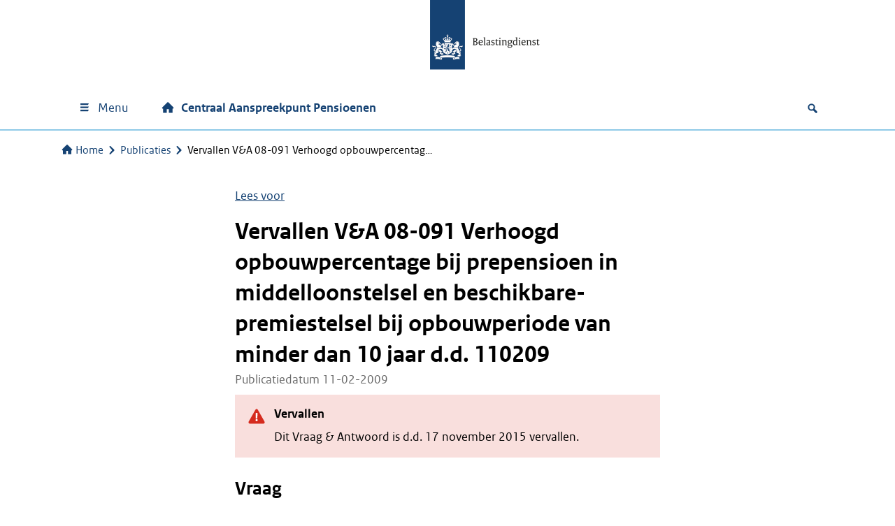

--- FILE ---
content_type: text/html; charset=UTF-8
request_url: https://centraalaanspreekpuntpensioenen.belastingdienst.nl/publicaties/va_08-091_v090211/
body_size: 14800
content:
<!DOCTYPE html>
<html lang="nl-NL">

<head>
	<meta charset="UTF-8">
	<meta name="viewport" content="width=device-width, initial-scale=1">
	<meta name='robots' content='index, follow, max-image-preview:large, max-snippet:-1, max-video-preview:-1' />
<script>
window.koko_analytics = {"url":"https:\/\/centraalaanspreekpuntpensioenen.belastingdienst.nl\/wp-admin\/admin-ajax.php?action=koko_analytics_collect","site_url":"https:\/\/centraalaanspreekpuntpensioenen.belastingdienst.nl","post_id":6313,"path":"\/publicaties\/va_08-091_v090211\/","method":"cookie","use_cookie":true};
</script>

	<!-- This site is optimized with the Yoast SEO Premium plugin v26.7 (Yoast SEO v26.7) - https://yoast.com/wordpress/plugins/seo/ -->
	<title>Vervallen V&amp;A 08-091 Verhoogd opbouwpercentage bij prepensioen in middelloonstelsel en beschikbare-premiestelsel bij opbouwperiode van minder dan 10 jaar d.d. 110209 | Centraal Aanspreekpunt Pensioenen Belastingdienst</title>
	<link rel="canonical" href="https://centraalaanspreekpuntpensioenen.belastingdienst.nl/publicaties/va_08-091_v090211/" />
	<meta property="og:locale" content="nl_NL" />
	<meta property="og:type" content="article" />
	<meta property="og:title" content="Vervallen V&amp;A 08-091 Verhoogd opbouwpercentage bij prepensioen in middelloonstelsel en beschikbare-premiestelsel bij opbouwperiode van minder dan 10 jaar d.d. 110209" />
	<meta property="og:description" content="Vraag Als een werknemer minder dan 10 jaar kan deelnemen aan een prepensioenregeling maar wel ten minste 10 jaar belanghebbende is bij een VUT-regeling en een daaropvolgende prepensioenregeling kan het maximale opbouwpercentage van 8,5% in een eindloonregeling op grond van artikel 38a, vijfde lid, Wet LB (tekst 2004) tijdsevenredig worden verhoogd. Hierdoor is het voor [&hellip;]" />
	<meta property="og:url" content="https://centraalaanspreekpuntpensioenen.belastingdienst.nl/publicaties/va_08-091_v090211/" />
	<meta property="og:site_name" content="Centraal Aanspreekpunt Pensioenen" />
	<meta property="article:modified_time" content="2021-05-25T08:47:56+00:00" />
	<meta name="twitter:card" content="summary_large_image" />
	<!-- / Yoast SEO Premium plugin. -->


<link rel='dns-prefetch' href='//f1-eu.readspeaker.com' />
<link rel='dns-prefetch' href='//pwa001.belastingdienst.nl' />
<meta name="google-site-verification" content="mL8nV8-uGWrVz36muaBZgLj-hCnNeKxH4guhYVuEi78" />
<style id='wp-img-auto-sizes-contain-inline-css'>
img:is([sizes=auto i],[sizes^="auto," i]){contain-intrinsic-size:3000px 1500px}
/*# sourceURL=wp-img-auto-sizes-contain-inline-css */
</style>
<style id='wp-block-library-inline-css'>
:root{--wp-block-synced-color:#7a00df;--wp-block-synced-color--rgb:122,0,223;--wp-bound-block-color:var(--wp-block-synced-color);--wp-editor-canvas-background:#ddd;--wp-admin-theme-color:#007cba;--wp-admin-theme-color--rgb:0,124,186;--wp-admin-theme-color-darker-10:#006ba1;--wp-admin-theme-color-darker-10--rgb:0,107,160.5;--wp-admin-theme-color-darker-20:#005a87;--wp-admin-theme-color-darker-20--rgb:0,90,135;--wp-admin-border-width-focus:2px}@media (min-resolution:192dpi){:root{--wp-admin-border-width-focus:1.5px}}.wp-element-button{cursor:pointer}:root .has-very-light-gray-background-color{background-color:#eee}:root .has-very-dark-gray-background-color{background-color:#313131}:root .has-very-light-gray-color{color:#eee}:root .has-very-dark-gray-color{color:#313131}:root .has-vivid-green-cyan-to-vivid-cyan-blue-gradient-background{background:linear-gradient(135deg,#00d084,#0693e3)}:root .has-purple-crush-gradient-background{background:linear-gradient(135deg,#34e2e4,#4721fb 50%,#ab1dfe)}:root .has-hazy-dawn-gradient-background{background:linear-gradient(135deg,#faaca8,#dad0ec)}:root .has-subdued-olive-gradient-background{background:linear-gradient(135deg,#fafae1,#67a671)}:root .has-atomic-cream-gradient-background{background:linear-gradient(135deg,#fdd79a,#004a59)}:root .has-nightshade-gradient-background{background:linear-gradient(135deg,#330968,#31cdcf)}:root .has-midnight-gradient-background{background:linear-gradient(135deg,#020381,#2874fc)}:root{--wp--preset--font-size--normal:16px;--wp--preset--font-size--huge:42px}.has-regular-font-size{font-size:1em}.has-larger-font-size{font-size:2.625em}.has-normal-font-size{font-size:var(--wp--preset--font-size--normal)}.has-huge-font-size{font-size:var(--wp--preset--font-size--huge)}.has-text-align-center{text-align:center}.has-text-align-left{text-align:left}.has-text-align-right{text-align:right}.has-fit-text{white-space:nowrap!important}#end-resizable-editor-section{display:none}.aligncenter{clear:both}.items-justified-left{justify-content:flex-start}.items-justified-center{justify-content:center}.items-justified-right{justify-content:flex-end}.items-justified-space-between{justify-content:space-between}.screen-reader-text{border:0;clip-path:inset(50%);height:1px;margin:-1px;overflow:hidden;padding:0;position:absolute;width:1px;word-wrap:normal!important}.screen-reader-text:focus{background-color:#ddd;clip-path:none;color:#444;display:block;font-size:1em;height:auto;left:5px;line-height:normal;padding:15px 23px 14px;text-decoration:none;top:5px;width:auto;z-index:100000}html :where(.has-border-color){border-style:solid}html :where([style*=border-top-color]){border-top-style:solid}html :where([style*=border-right-color]){border-right-style:solid}html :where([style*=border-bottom-color]){border-bottom-style:solid}html :where([style*=border-left-color]){border-left-style:solid}html :where([style*=border-width]){border-style:solid}html :where([style*=border-top-width]){border-top-style:solid}html :where([style*=border-right-width]){border-right-style:solid}html :where([style*=border-bottom-width]){border-bottom-style:solid}html :where([style*=border-left-width]){border-left-style:solid}html :where(img[class*=wp-image-]){height:auto;max-width:100%}:where(figure){margin:0 0 1em}html :where(.is-position-sticky){--wp-admin--admin-bar--position-offset:var(--wp-admin--admin-bar--height,0px)}@media screen and (max-width:600px){html :where(.is-position-sticky){--wp-admin--admin-bar--position-offset:0px}}

/*# sourceURL=wp-block-library-inline-css */
</style><link rel='stylesheet' id='wtblocks-style-css' href='https://centraalaanspreekpuntpensioenen.belastingdienst.nl/wp-content/plugins/wt-blocks/build/style-index.css?ver=4.9.0' media='all' />
<style id='global-styles-inline-css'>
:root{--wp--preset--aspect-ratio--square: 1;--wp--preset--aspect-ratio--4-3: 4/3;--wp--preset--aspect-ratio--3-4: 3/4;--wp--preset--aspect-ratio--3-2: 3/2;--wp--preset--aspect-ratio--2-3: 2/3;--wp--preset--aspect-ratio--16-9: 16/9;--wp--preset--aspect-ratio--9-16: 9/16;--wp--preset--color--black: #000000;--wp--preset--color--cyan-bluish-gray: #abb8c3;--wp--preset--color--white: #ffffff;--wp--preset--color--pale-pink: #f78da7;--wp--preset--color--vivid-red: #cf2e2e;--wp--preset--color--luminous-vivid-orange: #ff6900;--wp--preset--color--luminous-vivid-amber: #fcb900;--wp--preset--color--light-green-cyan: #7bdcb5;--wp--preset--color--vivid-green-cyan: #00d084;--wp--preset--color--pale-cyan-blue: #8ed1fc;--wp--preset--color--vivid-cyan-blue: #0693e3;--wp--preset--color--vivid-purple: #9b51e0;--wp--preset--color--gray-1: #f3f3f3;--wp--preset--color--gray-2: #e6e6e6;--wp--preset--color--gray-3: #cccccc;--wp--preset--color--gray-4: #b4b4b4;--wp--preset--color--gray-5: #999999;--wp--preset--color--gray-6: #696969;--wp--preset--color--gray-7: #535353;--wp--preset--color--purple-100: #42145f;--wp--preset--color--purple-60: #8d729f;--wp--preset--color--purple-30: #c6b9cf;--wp--preset--color--purple-15: #e3dce7;--wp--preset--color--violet-100: #a90061;--wp--preset--color--violet-60: #cb66a0;--wp--preset--color--violet-30: #e5b3d0;--wp--preset--color--violet-15: #f2d9e7;--wp--preset--color--rubyred-100: #ca005d;--wp--preset--color--rubyred-60: #df669d;--wp--preset--color--rubyred-30: #efb3ce;--wp--preset--color--rubyred-15: #f7d9e7;--wp--preset--color--pink-100: #f092cd;--wp--preset--color--pink-60: #f6bde1;--wp--preset--color--pink-30: #fbdef0;--wp--preset--color--pink-15: #fdeff8;--wp--preset--color--red-100: #d52b1e;--wp--preset--color--red-60: #e67f78;--wp--preset--color--red-30: #f2bfbc;--wp--preset--color--red-15: #f9dfdd;--wp--preset--color--orange-100: #e17000;--wp--preset--color--orange-60: #eda966;--wp--preset--color--orange-30: #f6d4b3;--wp--preset--color--orange-15: #fbead9;--wp--preset--color--darkyellow-100: #ffb612;--wp--preset--color--darkyellow-60: #fdd370;--wp--preset--color--darkyellow-30: #ffe9b8;--wp--preset--color--darkyellow-15: #fff4db;--wp--preset--color--yellow-100: #f9e11e;--wp--preset--color--yellow-60: #fbed78;--wp--preset--color--yellow-30: #fdf6bc;--wp--preset--color--yellow-15: #fefbdd;--wp--preset--color--darkbrown-100: #673327;--wp--preset--color--darkbrown-60: #a3847d;--wp--preset--color--darkbrown-30: #d1c2be;--wp--preset--color--darkbrown-15: #e8e0df;--wp--preset--color--brown-100: #94710a;--wp--preset--color--brown-60: #bfa96c;--wp--preset--color--brown-30: #dfd4b6;--wp--preset--color--brown-15: #efeada;--wp--preset--color--darkgreen-100: #275937;--wp--preset--color--darkgreen-60: #7d9b87;--wp--preset--color--darkgreen-30: #becdc3;--wp--preset--color--darkgreen-15: #dfe6e1;--wp--preset--color--green-100: #39870c;--wp--preset--color--green-60: #88b76d;--wp--preset--color--green-30: #c4dbb6;--wp--preset--color--green-15: #e1eddb;--wp--preset--color--mossgreen-100: #777b00;--wp--preset--color--mossgreen-60: #adaf66;--wp--preset--color--mossgreen-30: #d6d7b3;--wp--preset--color--mossgreen-15: #ebebd9;--wp--preset--color--mintgreen-100: #76d2b6;--wp--preset--color--mintgreen-60: #ace4d3;--wp--preset--color--mintgreen-30: #d6f2e9;--wp--preset--color--mintgreen-15: #eaf8f4;--wp--preset--color--darkblue-100: #01689b;--wp--preset--color--darkblue-60: #66a4c3;--wp--preset--color--darkblue-30: #b3d2e1;--wp--preset--color--darkblue-15: #d9e8f0;--wp--preset--color--skyblue-100: #007bc7;--wp--preset--color--skyblue-60: #66afdd;--wp--preset--color--skyblue-30: #b3d7ee;--wp--preset--color--skyblue-15: #d9ebf7;--wp--preset--color--lightblue-100: #8fcae7;--wp--preset--color--lightblue-60: #bcdff0;--wp--preset--color--lightblue-30: #ddeff8;--wp--preset--color--lightblue-15: #eef7fb;--wp--preset--color--logoblue-100: #154273;--wp--preset--color--logoblue-60: #738eab;--wp--preset--color--logoblue-30: #b8c6d5;--wp--preset--color--logoblue-15: #dce3ea;--wp--preset--gradient--vivid-cyan-blue-to-vivid-purple: linear-gradient(135deg,rgb(6,147,227) 0%,rgb(155,81,224) 100%);--wp--preset--gradient--light-green-cyan-to-vivid-green-cyan: linear-gradient(135deg,rgb(122,220,180) 0%,rgb(0,208,130) 100%);--wp--preset--gradient--luminous-vivid-amber-to-luminous-vivid-orange: linear-gradient(135deg,rgb(252,185,0) 0%,rgb(255,105,0) 100%);--wp--preset--gradient--luminous-vivid-orange-to-vivid-red: linear-gradient(135deg,rgb(255,105,0) 0%,rgb(207,46,46) 100%);--wp--preset--gradient--very-light-gray-to-cyan-bluish-gray: linear-gradient(135deg,rgb(238,238,238) 0%,rgb(169,184,195) 100%);--wp--preset--gradient--cool-to-warm-spectrum: linear-gradient(135deg,rgb(74,234,220) 0%,rgb(151,120,209) 20%,rgb(207,42,186) 40%,rgb(238,44,130) 60%,rgb(251,105,98) 80%,rgb(254,248,76) 100%);--wp--preset--gradient--blush-light-purple: linear-gradient(135deg,rgb(255,206,236) 0%,rgb(152,150,240) 100%);--wp--preset--gradient--blush-bordeaux: linear-gradient(135deg,rgb(254,205,165) 0%,rgb(254,45,45) 50%,rgb(107,0,62) 100%);--wp--preset--gradient--luminous-dusk: linear-gradient(135deg,rgb(255,203,112) 0%,rgb(199,81,192) 50%,rgb(65,88,208) 100%);--wp--preset--gradient--pale-ocean: linear-gradient(135deg,rgb(255,245,203) 0%,rgb(182,227,212) 50%,rgb(51,167,181) 100%);--wp--preset--gradient--electric-grass: linear-gradient(135deg,rgb(202,248,128) 0%,rgb(113,206,126) 100%);--wp--preset--gradient--midnight: linear-gradient(135deg,rgb(2,3,129) 0%,rgb(40,116,252) 100%);--wp--preset--font-size--small: 13px;--wp--preset--font-size--medium: 20px;--wp--preset--font-size--large: 36px;--wp--preset--font-size--x-large: 42px;--wp--preset--spacing--20: 0.44rem;--wp--preset--spacing--30: 0.67rem;--wp--preset--spacing--40: 1rem;--wp--preset--spacing--50: 1.5rem;--wp--preset--spacing--60: 2.25rem;--wp--preset--spacing--70: 3.38rem;--wp--preset--spacing--80: 5.06rem;--wp--preset--shadow--natural: 6px 6px 9px rgba(0, 0, 0, 0.2);--wp--preset--shadow--deep: 12px 12px 50px rgba(0, 0, 0, 0.4);--wp--preset--shadow--sharp: 6px 6px 0px rgba(0, 0, 0, 0.2);--wp--preset--shadow--outlined: 6px 6px 0px -3px rgb(255, 255, 255), 6px 6px rgb(0, 0, 0);--wp--preset--shadow--crisp: 6px 6px 0px rgb(0, 0, 0);}:where(body) { margin: 0; }.wp-site-blocks > .alignleft { float: left; margin-right: 2em; }.wp-site-blocks > .alignright { float: right; margin-left: 2em; }.wp-site-blocks > .aligncenter { justify-content: center; margin-left: auto; margin-right: auto; }:where(.is-layout-flex){gap: 0.5em;}:where(.is-layout-grid){gap: 0.5em;}.is-layout-flow > .alignleft{float: left;margin-inline-start: 0;margin-inline-end: 2em;}.is-layout-flow > .alignright{float: right;margin-inline-start: 2em;margin-inline-end: 0;}.is-layout-flow > .aligncenter{margin-left: auto !important;margin-right: auto !important;}.is-layout-constrained > .alignleft{float: left;margin-inline-start: 0;margin-inline-end: 2em;}.is-layout-constrained > .alignright{float: right;margin-inline-start: 2em;margin-inline-end: 0;}.is-layout-constrained > .aligncenter{margin-left: auto !important;margin-right: auto !important;}.is-layout-constrained > :where(:not(.alignleft):not(.alignright):not(.alignfull)){margin-left: auto !important;margin-right: auto !important;}body .is-layout-flex{display: flex;}.is-layout-flex{flex-wrap: wrap;align-items: center;}.is-layout-flex > :is(*, div){margin: 0;}body .is-layout-grid{display: grid;}.is-layout-grid > :is(*, div){margin: 0;}body{padding-top: 0px;padding-right: 0px;padding-bottom: 0px;padding-left: 0px;}a:where(:not(.wp-element-button)){text-decoration: underline;}:root :where(.wp-element-button, .wp-block-button__link){background-color: #32373c;border-width: 0;color: #fff;font-family: inherit;font-size: inherit;font-style: inherit;font-weight: inherit;letter-spacing: inherit;line-height: inherit;padding-top: calc(0.667em + 2px);padding-right: calc(1.333em + 2px);padding-bottom: calc(0.667em + 2px);padding-left: calc(1.333em + 2px);text-decoration: none;text-transform: inherit;}.has-black-color{color: var(--wp--preset--color--black) !important;}.has-cyan-bluish-gray-color{color: var(--wp--preset--color--cyan-bluish-gray) !important;}.has-white-color{color: var(--wp--preset--color--white) !important;}.has-pale-pink-color{color: var(--wp--preset--color--pale-pink) !important;}.has-vivid-red-color{color: var(--wp--preset--color--vivid-red) !important;}.has-luminous-vivid-orange-color{color: var(--wp--preset--color--luminous-vivid-orange) !important;}.has-luminous-vivid-amber-color{color: var(--wp--preset--color--luminous-vivid-amber) !important;}.has-light-green-cyan-color{color: var(--wp--preset--color--light-green-cyan) !important;}.has-vivid-green-cyan-color{color: var(--wp--preset--color--vivid-green-cyan) !important;}.has-pale-cyan-blue-color{color: var(--wp--preset--color--pale-cyan-blue) !important;}.has-vivid-cyan-blue-color{color: var(--wp--preset--color--vivid-cyan-blue) !important;}.has-vivid-purple-color{color: var(--wp--preset--color--vivid-purple) !important;}.has-gray-1-color{color: var(--wp--preset--color--gray-1) !important;}.has-gray-2-color{color: var(--wp--preset--color--gray-2) !important;}.has-gray-3-color{color: var(--wp--preset--color--gray-3) !important;}.has-gray-4-color{color: var(--wp--preset--color--gray-4) !important;}.has-gray-5-color{color: var(--wp--preset--color--gray-5) !important;}.has-gray-6-color{color: var(--wp--preset--color--gray-6) !important;}.has-gray-7-color{color: var(--wp--preset--color--gray-7) !important;}.has-purple-100-color{color: var(--wp--preset--color--purple-100) !important;}.has-purple-60-color{color: var(--wp--preset--color--purple-60) !important;}.has-purple-30-color{color: var(--wp--preset--color--purple-30) !important;}.has-purple-15-color{color: var(--wp--preset--color--purple-15) !important;}.has-violet-100-color{color: var(--wp--preset--color--violet-100) !important;}.has-violet-60-color{color: var(--wp--preset--color--violet-60) !important;}.has-violet-30-color{color: var(--wp--preset--color--violet-30) !important;}.has-violet-15-color{color: var(--wp--preset--color--violet-15) !important;}.has-rubyred-100-color{color: var(--wp--preset--color--rubyred-100) !important;}.has-rubyred-60-color{color: var(--wp--preset--color--rubyred-60) !important;}.has-rubyred-30-color{color: var(--wp--preset--color--rubyred-30) !important;}.has-rubyred-15-color{color: var(--wp--preset--color--rubyred-15) !important;}.has-pink-100-color{color: var(--wp--preset--color--pink-100) !important;}.has-pink-60-color{color: var(--wp--preset--color--pink-60) !important;}.has-pink-30-color{color: var(--wp--preset--color--pink-30) !important;}.has-pink-15-color{color: var(--wp--preset--color--pink-15) !important;}.has-red-100-color{color: var(--wp--preset--color--red-100) !important;}.has-red-60-color{color: var(--wp--preset--color--red-60) !important;}.has-red-30-color{color: var(--wp--preset--color--red-30) !important;}.has-red-15-color{color: var(--wp--preset--color--red-15) !important;}.has-orange-100-color{color: var(--wp--preset--color--orange-100) !important;}.has-orange-60-color{color: var(--wp--preset--color--orange-60) !important;}.has-orange-30-color{color: var(--wp--preset--color--orange-30) !important;}.has-orange-15-color{color: var(--wp--preset--color--orange-15) !important;}.has-darkyellow-100-color{color: var(--wp--preset--color--darkyellow-100) !important;}.has-darkyellow-60-color{color: var(--wp--preset--color--darkyellow-60) !important;}.has-darkyellow-30-color{color: var(--wp--preset--color--darkyellow-30) !important;}.has-darkyellow-15-color{color: var(--wp--preset--color--darkyellow-15) !important;}.has-yellow-100-color{color: var(--wp--preset--color--yellow-100) !important;}.has-yellow-60-color{color: var(--wp--preset--color--yellow-60) !important;}.has-yellow-30-color{color: var(--wp--preset--color--yellow-30) !important;}.has-yellow-15-color{color: var(--wp--preset--color--yellow-15) !important;}.has-darkbrown-100-color{color: var(--wp--preset--color--darkbrown-100) !important;}.has-darkbrown-60-color{color: var(--wp--preset--color--darkbrown-60) !important;}.has-darkbrown-30-color{color: var(--wp--preset--color--darkbrown-30) !important;}.has-darkbrown-15-color{color: var(--wp--preset--color--darkbrown-15) !important;}.has-brown-100-color{color: var(--wp--preset--color--brown-100) !important;}.has-brown-60-color{color: var(--wp--preset--color--brown-60) !important;}.has-brown-30-color{color: var(--wp--preset--color--brown-30) !important;}.has-brown-15-color{color: var(--wp--preset--color--brown-15) !important;}.has-darkgreen-100-color{color: var(--wp--preset--color--darkgreen-100) !important;}.has-darkgreen-60-color{color: var(--wp--preset--color--darkgreen-60) !important;}.has-darkgreen-30-color{color: var(--wp--preset--color--darkgreen-30) !important;}.has-darkgreen-15-color{color: var(--wp--preset--color--darkgreen-15) !important;}.has-green-100-color{color: var(--wp--preset--color--green-100) !important;}.has-green-60-color{color: var(--wp--preset--color--green-60) !important;}.has-green-30-color{color: var(--wp--preset--color--green-30) !important;}.has-green-15-color{color: var(--wp--preset--color--green-15) !important;}.has-mossgreen-100-color{color: var(--wp--preset--color--mossgreen-100) !important;}.has-mossgreen-60-color{color: var(--wp--preset--color--mossgreen-60) !important;}.has-mossgreen-30-color{color: var(--wp--preset--color--mossgreen-30) !important;}.has-mossgreen-15-color{color: var(--wp--preset--color--mossgreen-15) !important;}.has-mintgreen-100-color{color: var(--wp--preset--color--mintgreen-100) !important;}.has-mintgreen-60-color{color: var(--wp--preset--color--mintgreen-60) !important;}.has-mintgreen-30-color{color: var(--wp--preset--color--mintgreen-30) !important;}.has-mintgreen-15-color{color: var(--wp--preset--color--mintgreen-15) !important;}.has-darkblue-100-color{color: var(--wp--preset--color--darkblue-100) !important;}.has-darkblue-60-color{color: var(--wp--preset--color--darkblue-60) !important;}.has-darkblue-30-color{color: var(--wp--preset--color--darkblue-30) !important;}.has-darkblue-15-color{color: var(--wp--preset--color--darkblue-15) !important;}.has-skyblue-100-color{color: var(--wp--preset--color--skyblue-100) !important;}.has-skyblue-60-color{color: var(--wp--preset--color--skyblue-60) !important;}.has-skyblue-30-color{color: var(--wp--preset--color--skyblue-30) !important;}.has-skyblue-15-color{color: var(--wp--preset--color--skyblue-15) !important;}.has-lightblue-100-color{color: var(--wp--preset--color--lightblue-100) !important;}.has-lightblue-60-color{color: var(--wp--preset--color--lightblue-60) !important;}.has-lightblue-30-color{color: var(--wp--preset--color--lightblue-30) !important;}.has-lightblue-15-color{color: var(--wp--preset--color--lightblue-15) !important;}.has-logoblue-100-color{color: var(--wp--preset--color--logoblue-100) !important;}.has-logoblue-60-color{color: var(--wp--preset--color--logoblue-60) !important;}.has-logoblue-30-color{color: var(--wp--preset--color--logoblue-30) !important;}.has-logoblue-15-color{color: var(--wp--preset--color--logoblue-15) !important;}.has-black-background-color{background-color: var(--wp--preset--color--black) !important;}.has-cyan-bluish-gray-background-color{background-color: var(--wp--preset--color--cyan-bluish-gray) !important;}.has-white-background-color{background-color: var(--wp--preset--color--white) !important;}.has-pale-pink-background-color{background-color: var(--wp--preset--color--pale-pink) !important;}.has-vivid-red-background-color{background-color: var(--wp--preset--color--vivid-red) !important;}.has-luminous-vivid-orange-background-color{background-color: var(--wp--preset--color--luminous-vivid-orange) !important;}.has-luminous-vivid-amber-background-color{background-color: var(--wp--preset--color--luminous-vivid-amber) !important;}.has-light-green-cyan-background-color{background-color: var(--wp--preset--color--light-green-cyan) !important;}.has-vivid-green-cyan-background-color{background-color: var(--wp--preset--color--vivid-green-cyan) !important;}.has-pale-cyan-blue-background-color{background-color: var(--wp--preset--color--pale-cyan-blue) !important;}.has-vivid-cyan-blue-background-color{background-color: var(--wp--preset--color--vivid-cyan-blue) !important;}.has-vivid-purple-background-color{background-color: var(--wp--preset--color--vivid-purple) !important;}.has-gray-1-background-color{background-color: var(--wp--preset--color--gray-1) !important;}.has-gray-2-background-color{background-color: var(--wp--preset--color--gray-2) !important;}.has-gray-3-background-color{background-color: var(--wp--preset--color--gray-3) !important;}.has-gray-4-background-color{background-color: var(--wp--preset--color--gray-4) !important;}.has-gray-5-background-color{background-color: var(--wp--preset--color--gray-5) !important;}.has-gray-6-background-color{background-color: var(--wp--preset--color--gray-6) !important;}.has-gray-7-background-color{background-color: var(--wp--preset--color--gray-7) !important;}.has-purple-100-background-color{background-color: var(--wp--preset--color--purple-100) !important;}.has-purple-60-background-color{background-color: var(--wp--preset--color--purple-60) !important;}.has-purple-30-background-color{background-color: var(--wp--preset--color--purple-30) !important;}.has-purple-15-background-color{background-color: var(--wp--preset--color--purple-15) !important;}.has-violet-100-background-color{background-color: var(--wp--preset--color--violet-100) !important;}.has-violet-60-background-color{background-color: var(--wp--preset--color--violet-60) !important;}.has-violet-30-background-color{background-color: var(--wp--preset--color--violet-30) !important;}.has-violet-15-background-color{background-color: var(--wp--preset--color--violet-15) !important;}.has-rubyred-100-background-color{background-color: var(--wp--preset--color--rubyred-100) !important;}.has-rubyred-60-background-color{background-color: var(--wp--preset--color--rubyred-60) !important;}.has-rubyred-30-background-color{background-color: var(--wp--preset--color--rubyred-30) !important;}.has-rubyred-15-background-color{background-color: var(--wp--preset--color--rubyred-15) !important;}.has-pink-100-background-color{background-color: var(--wp--preset--color--pink-100) !important;}.has-pink-60-background-color{background-color: var(--wp--preset--color--pink-60) !important;}.has-pink-30-background-color{background-color: var(--wp--preset--color--pink-30) !important;}.has-pink-15-background-color{background-color: var(--wp--preset--color--pink-15) !important;}.has-red-100-background-color{background-color: var(--wp--preset--color--red-100) !important;}.has-red-60-background-color{background-color: var(--wp--preset--color--red-60) !important;}.has-red-30-background-color{background-color: var(--wp--preset--color--red-30) !important;}.has-red-15-background-color{background-color: var(--wp--preset--color--red-15) !important;}.has-orange-100-background-color{background-color: var(--wp--preset--color--orange-100) !important;}.has-orange-60-background-color{background-color: var(--wp--preset--color--orange-60) !important;}.has-orange-30-background-color{background-color: var(--wp--preset--color--orange-30) !important;}.has-orange-15-background-color{background-color: var(--wp--preset--color--orange-15) !important;}.has-darkyellow-100-background-color{background-color: var(--wp--preset--color--darkyellow-100) !important;}.has-darkyellow-60-background-color{background-color: var(--wp--preset--color--darkyellow-60) !important;}.has-darkyellow-30-background-color{background-color: var(--wp--preset--color--darkyellow-30) !important;}.has-darkyellow-15-background-color{background-color: var(--wp--preset--color--darkyellow-15) !important;}.has-yellow-100-background-color{background-color: var(--wp--preset--color--yellow-100) !important;}.has-yellow-60-background-color{background-color: var(--wp--preset--color--yellow-60) !important;}.has-yellow-30-background-color{background-color: var(--wp--preset--color--yellow-30) !important;}.has-yellow-15-background-color{background-color: var(--wp--preset--color--yellow-15) !important;}.has-darkbrown-100-background-color{background-color: var(--wp--preset--color--darkbrown-100) !important;}.has-darkbrown-60-background-color{background-color: var(--wp--preset--color--darkbrown-60) !important;}.has-darkbrown-30-background-color{background-color: var(--wp--preset--color--darkbrown-30) !important;}.has-darkbrown-15-background-color{background-color: var(--wp--preset--color--darkbrown-15) !important;}.has-brown-100-background-color{background-color: var(--wp--preset--color--brown-100) !important;}.has-brown-60-background-color{background-color: var(--wp--preset--color--brown-60) !important;}.has-brown-30-background-color{background-color: var(--wp--preset--color--brown-30) !important;}.has-brown-15-background-color{background-color: var(--wp--preset--color--brown-15) !important;}.has-darkgreen-100-background-color{background-color: var(--wp--preset--color--darkgreen-100) !important;}.has-darkgreen-60-background-color{background-color: var(--wp--preset--color--darkgreen-60) !important;}.has-darkgreen-30-background-color{background-color: var(--wp--preset--color--darkgreen-30) !important;}.has-darkgreen-15-background-color{background-color: var(--wp--preset--color--darkgreen-15) !important;}.has-green-100-background-color{background-color: var(--wp--preset--color--green-100) !important;}.has-green-60-background-color{background-color: var(--wp--preset--color--green-60) !important;}.has-green-30-background-color{background-color: var(--wp--preset--color--green-30) !important;}.has-green-15-background-color{background-color: var(--wp--preset--color--green-15) !important;}.has-mossgreen-100-background-color{background-color: var(--wp--preset--color--mossgreen-100) !important;}.has-mossgreen-60-background-color{background-color: var(--wp--preset--color--mossgreen-60) !important;}.has-mossgreen-30-background-color{background-color: var(--wp--preset--color--mossgreen-30) !important;}.has-mossgreen-15-background-color{background-color: var(--wp--preset--color--mossgreen-15) !important;}.has-mintgreen-100-background-color{background-color: var(--wp--preset--color--mintgreen-100) !important;}.has-mintgreen-60-background-color{background-color: var(--wp--preset--color--mintgreen-60) !important;}.has-mintgreen-30-background-color{background-color: var(--wp--preset--color--mintgreen-30) !important;}.has-mintgreen-15-background-color{background-color: var(--wp--preset--color--mintgreen-15) !important;}.has-darkblue-100-background-color{background-color: var(--wp--preset--color--darkblue-100) !important;}.has-darkblue-60-background-color{background-color: var(--wp--preset--color--darkblue-60) !important;}.has-darkblue-30-background-color{background-color: var(--wp--preset--color--darkblue-30) !important;}.has-darkblue-15-background-color{background-color: var(--wp--preset--color--darkblue-15) !important;}.has-skyblue-100-background-color{background-color: var(--wp--preset--color--skyblue-100) !important;}.has-skyblue-60-background-color{background-color: var(--wp--preset--color--skyblue-60) !important;}.has-skyblue-30-background-color{background-color: var(--wp--preset--color--skyblue-30) !important;}.has-skyblue-15-background-color{background-color: var(--wp--preset--color--skyblue-15) !important;}.has-lightblue-100-background-color{background-color: var(--wp--preset--color--lightblue-100) !important;}.has-lightblue-60-background-color{background-color: var(--wp--preset--color--lightblue-60) !important;}.has-lightblue-30-background-color{background-color: var(--wp--preset--color--lightblue-30) !important;}.has-lightblue-15-background-color{background-color: var(--wp--preset--color--lightblue-15) !important;}.has-logoblue-100-background-color{background-color: var(--wp--preset--color--logoblue-100) !important;}.has-logoblue-60-background-color{background-color: var(--wp--preset--color--logoblue-60) !important;}.has-logoblue-30-background-color{background-color: var(--wp--preset--color--logoblue-30) !important;}.has-logoblue-15-background-color{background-color: var(--wp--preset--color--logoblue-15) !important;}.has-black-border-color{border-color: var(--wp--preset--color--black) !important;}.has-cyan-bluish-gray-border-color{border-color: var(--wp--preset--color--cyan-bluish-gray) !important;}.has-white-border-color{border-color: var(--wp--preset--color--white) !important;}.has-pale-pink-border-color{border-color: var(--wp--preset--color--pale-pink) !important;}.has-vivid-red-border-color{border-color: var(--wp--preset--color--vivid-red) !important;}.has-luminous-vivid-orange-border-color{border-color: var(--wp--preset--color--luminous-vivid-orange) !important;}.has-luminous-vivid-amber-border-color{border-color: var(--wp--preset--color--luminous-vivid-amber) !important;}.has-light-green-cyan-border-color{border-color: var(--wp--preset--color--light-green-cyan) !important;}.has-vivid-green-cyan-border-color{border-color: var(--wp--preset--color--vivid-green-cyan) !important;}.has-pale-cyan-blue-border-color{border-color: var(--wp--preset--color--pale-cyan-blue) !important;}.has-vivid-cyan-blue-border-color{border-color: var(--wp--preset--color--vivid-cyan-blue) !important;}.has-vivid-purple-border-color{border-color: var(--wp--preset--color--vivid-purple) !important;}.has-gray-1-border-color{border-color: var(--wp--preset--color--gray-1) !important;}.has-gray-2-border-color{border-color: var(--wp--preset--color--gray-2) !important;}.has-gray-3-border-color{border-color: var(--wp--preset--color--gray-3) !important;}.has-gray-4-border-color{border-color: var(--wp--preset--color--gray-4) !important;}.has-gray-5-border-color{border-color: var(--wp--preset--color--gray-5) !important;}.has-gray-6-border-color{border-color: var(--wp--preset--color--gray-6) !important;}.has-gray-7-border-color{border-color: var(--wp--preset--color--gray-7) !important;}.has-purple-100-border-color{border-color: var(--wp--preset--color--purple-100) !important;}.has-purple-60-border-color{border-color: var(--wp--preset--color--purple-60) !important;}.has-purple-30-border-color{border-color: var(--wp--preset--color--purple-30) !important;}.has-purple-15-border-color{border-color: var(--wp--preset--color--purple-15) !important;}.has-violet-100-border-color{border-color: var(--wp--preset--color--violet-100) !important;}.has-violet-60-border-color{border-color: var(--wp--preset--color--violet-60) !important;}.has-violet-30-border-color{border-color: var(--wp--preset--color--violet-30) !important;}.has-violet-15-border-color{border-color: var(--wp--preset--color--violet-15) !important;}.has-rubyred-100-border-color{border-color: var(--wp--preset--color--rubyred-100) !important;}.has-rubyred-60-border-color{border-color: var(--wp--preset--color--rubyred-60) !important;}.has-rubyred-30-border-color{border-color: var(--wp--preset--color--rubyred-30) !important;}.has-rubyred-15-border-color{border-color: var(--wp--preset--color--rubyred-15) !important;}.has-pink-100-border-color{border-color: var(--wp--preset--color--pink-100) !important;}.has-pink-60-border-color{border-color: var(--wp--preset--color--pink-60) !important;}.has-pink-30-border-color{border-color: var(--wp--preset--color--pink-30) !important;}.has-pink-15-border-color{border-color: var(--wp--preset--color--pink-15) !important;}.has-red-100-border-color{border-color: var(--wp--preset--color--red-100) !important;}.has-red-60-border-color{border-color: var(--wp--preset--color--red-60) !important;}.has-red-30-border-color{border-color: var(--wp--preset--color--red-30) !important;}.has-red-15-border-color{border-color: var(--wp--preset--color--red-15) !important;}.has-orange-100-border-color{border-color: var(--wp--preset--color--orange-100) !important;}.has-orange-60-border-color{border-color: var(--wp--preset--color--orange-60) !important;}.has-orange-30-border-color{border-color: var(--wp--preset--color--orange-30) !important;}.has-orange-15-border-color{border-color: var(--wp--preset--color--orange-15) !important;}.has-darkyellow-100-border-color{border-color: var(--wp--preset--color--darkyellow-100) !important;}.has-darkyellow-60-border-color{border-color: var(--wp--preset--color--darkyellow-60) !important;}.has-darkyellow-30-border-color{border-color: var(--wp--preset--color--darkyellow-30) !important;}.has-darkyellow-15-border-color{border-color: var(--wp--preset--color--darkyellow-15) !important;}.has-yellow-100-border-color{border-color: var(--wp--preset--color--yellow-100) !important;}.has-yellow-60-border-color{border-color: var(--wp--preset--color--yellow-60) !important;}.has-yellow-30-border-color{border-color: var(--wp--preset--color--yellow-30) !important;}.has-yellow-15-border-color{border-color: var(--wp--preset--color--yellow-15) !important;}.has-darkbrown-100-border-color{border-color: var(--wp--preset--color--darkbrown-100) !important;}.has-darkbrown-60-border-color{border-color: var(--wp--preset--color--darkbrown-60) !important;}.has-darkbrown-30-border-color{border-color: var(--wp--preset--color--darkbrown-30) !important;}.has-darkbrown-15-border-color{border-color: var(--wp--preset--color--darkbrown-15) !important;}.has-brown-100-border-color{border-color: var(--wp--preset--color--brown-100) !important;}.has-brown-60-border-color{border-color: var(--wp--preset--color--brown-60) !important;}.has-brown-30-border-color{border-color: var(--wp--preset--color--brown-30) !important;}.has-brown-15-border-color{border-color: var(--wp--preset--color--brown-15) !important;}.has-darkgreen-100-border-color{border-color: var(--wp--preset--color--darkgreen-100) !important;}.has-darkgreen-60-border-color{border-color: var(--wp--preset--color--darkgreen-60) !important;}.has-darkgreen-30-border-color{border-color: var(--wp--preset--color--darkgreen-30) !important;}.has-darkgreen-15-border-color{border-color: var(--wp--preset--color--darkgreen-15) !important;}.has-green-100-border-color{border-color: var(--wp--preset--color--green-100) !important;}.has-green-60-border-color{border-color: var(--wp--preset--color--green-60) !important;}.has-green-30-border-color{border-color: var(--wp--preset--color--green-30) !important;}.has-green-15-border-color{border-color: var(--wp--preset--color--green-15) !important;}.has-mossgreen-100-border-color{border-color: var(--wp--preset--color--mossgreen-100) !important;}.has-mossgreen-60-border-color{border-color: var(--wp--preset--color--mossgreen-60) !important;}.has-mossgreen-30-border-color{border-color: var(--wp--preset--color--mossgreen-30) !important;}.has-mossgreen-15-border-color{border-color: var(--wp--preset--color--mossgreen-15) !important;}.has-mintgreen-100-border-color{border-color: var(--wp--preset--color--mintgreen-100) !important;}.has-mintgreen-60-border-color{border-color: var(--wp--preset--color--mintgreen-60) !important;}.has-mintgreen-30-border-color{border-color: var(--wp--preset--color--mintgreen-30) !important;}.has-mintgreen-15-border-color{border-color: var(--wp--preset--color--mintgreen-15) !important;}.has-darkblue-100-border-color{border-color: var(--wp--preset--color--darkblue-100) !important;}.has-darkblue-60-border-color{border-color: var(--wp--preset--color--darkblue-60) !important;}.has-darkblue-30-border-color{border-color: var(--wp--preset--color--darkblue-30) !important;}.has-darkblue-15-border-color{border-color: var(--wp--preset--color--darkblue-15) !important;}.has-skyblue-100-border-color{border-color: var(--wp--preset--color--skyblue-100) !important;}.has-skyblue-60-border-color{border-color: var(--wp--preset--color--skyblue-60) !important;}.has-skyblue-30-border-color{border-color: var(--wp--preset--color--skyblue-30) !important;}.has-skyblue-15-border-color{border-color: var(--wp--preset--color--skyblue-15) !important;}.has-lightblue-100-border-color{border-color: var(--wp--preset--color--lightblue-100) !important;}.has-lightblue-60-border-color{border-color: var(--wp--preset--color--lightblue-60) !important;}.has-lightblue-30-border-color{border-color: var(--wp--preset--color--lightblue-30) !important;}.has-lightblue-15-border-color{border-color: var(--wp--preset--color--lightblue-15) !important;}.has-logoblue-100-border-color{border-color: var(--wp--preset--color--logoblue-100) !important;}.has-logoblue-60-border-color{border-color: var(--wp--preset--color--logoblue-60) !important;}.has-logoblue-30-border-color{border-color: var(--wp--preset--color--logoblue-30) !important;}.has-logoblue-15-border-color{border-color: var(--wp--preset--color--logoblue-15) !important;}.has-vivid-cyan-blue-to-vivid-purple-gradient-background{background: var(--wp--preset--gradient--vivid-cyan-blue-to-vivid-purple) !important;}.has-light-green-cyan-to-vivid-green-cyan-gradient-background{background: var(--wp--preset--gradient--light-green-cyan-to-vivid-green-cyan) !important;}.has-luminous-vivid-amber-to-luminous-vivid-orange-gradient-background{background: var(--wp--preset--gradient--luminous-vivid-amber-to-luminous-vivid-orange) !important;}.has-luminous-vivid-orange-to-vivid-red-gradient-background{background: var(--wp--preset--gradient--luminous-vivid-orange-to-vivid-red) !important;}.has-very-light-gray-to-cyan-bluish-gray-gradient-background{background: var(--wp--preset--gradient--very-light-gray-to-cyan-bluish-gray) !important;}.has-cool-to-warm-spectrum-gradient-background{background: var(--wp--preset--gradient--cool-to-warm-spectrum) !important;}.has-blush-light-purple-gradient-background{background: var(--wp--preset--gradient--blush-light-purple) !important;}.has-blush-bordeaux-gradient-background{background: var(--wp--preset--gradient--blush-bordeaux) !important;}.has-luminous-dusk-gradient-background{background: var(--wp--preset--gradient--luminous-dusk) !important;}.has-pale-ocean-gradient-background{background: var(--wp--preset--gradient--pale-ocean) !important;}.has-electric-grass-gradient-background{background: var(--wp--preset--gradient--electric-grass) !important;}.has-midnight-gradient-background{background: var(--wp--preset--gradient--midnight) !important;}.has-small-font-size{font-size: var(--wp--preset--font-size--small) !important;}.has-medium-font-size{font-size: var(--wp--preset--font-size--medium) !important;}.has-large-font-size{font-size: var(--wp--preset--font-size--large) !important;}.has-x-large-font-size{font-size: var(--wp--preset--font-size--x-large) !important;}
/*# sourceURL=global-styles-inline-css */
</style>

<link rel='stylesheet' id='flexible_table_block_addon_style-css' href='https://centraalaanspreekpuntpensioenen.belastingdienst.nl/wp-content/plugins/wt-flexible-table-block-addon/css/wt-flexible-table-block-addon.css?ver=13.14.1' media='all' />
<link rel='stylesheet' id='wt_sms_style-css' href='https://centraalaanspreekpuntpensioenen.belastingdienst.nl/wp-content/plugins/wt-social-media-share/css/wt-sms.css' media='all' />
<link rel='stylesheet' id='search-filter-plugin-styles-css' href='https://centraalaanspreekpuntpensioenen.belastingdienst.nl/wp-content/plugins/search-filter-pro/public/assets/css/search-filter.min.css?ver=2.5.21' media='all' />
<link rel='stylesheet' id='wt_style-css' href='https://centraalaanspreekpuntpensioenen.belastingdienst.nl/wp-content/themes/webthema/build/css/wt.css?ver=7.5.1' media='all' />
<style id='wt_style-inline-css'>
body {--wt-theme-domain-color:var(--wp--preset--color--lightblue-100);--wt-theme-domain-text-color:var(--wp--preset--color--black);--wt-theme-domain-60-color:var(--wp--preset--color--lightblue-60);--wt-theme-domain-30-color:var(--wp--preset--color--lightblue-30);--wt-theme-domain-15-color:var(--wp--preset--color--lightblue-15);--wt-theme-contrast-color:var(--wp--preset--color--logoblue-100);--wt-theme-contrast-text-color:var(--wp--preset--color--white);}
/*# sourceURL=wt_style-inline-css */
</style>
<link rel='stylesheet' id='wp-block-heading-css' href='https://centraalaanspreekpuntpensioenen.belastingdienst.nl/wp-includes/blocks/heading/style.min.css?ver=13.14.1' media='all' />
<link rel='stylesheet' id='wp-block-paragraph-css' href='https://centraalaanspreekpuntpensioenen.belastingdienst.nl/wp-includes/blocks/paragraph/style.min.css?ver=13.14.1' media='all' />
<script src="https://centraalaanspreekpuntpensioenen.belastingdienst.nl/wp-includes/js/jquery/jquery.min.js?ver=3.7.1" id="jquery-core-js"></script>
<script src="https://centraalaanspreekpuntpensioenen.belastingdienst.nl/wp-includes/js/jquery/jquery-migrate.min.js?ver=3.4.1" id="jquery-migrate-js"></script>
<script id="wp-readspeaker-js-before">
window.rsConf = { general: { popupCloseTime: 3600000 } };
//# sourceURL=wp-readspeaker-js-before
</script>
<script src="//f1-eu.readspeaker.com/script/4329/webReader/webReader.js?pids=wr&amp;notools=1&amp;disable=skipbuttons%2Cspeedbutton&amp;ver=13.14.1" id="wp-readspeaker-js"></script>
<script src="https://centraalaanspreekpuntpensioenen.belastingdienst.nl/wp-includes/js/dist/vendor/wp-polyfill.min.js?ver=3.15.0" id="wp-polyfill-js"></script>
<script src="https://centraalaanspreekpuntpensioenen.belastingdienst.nl/wp-includes/js/dist/dom-ready.min.js?ver=f77871ff7694fffea381" id="wp-dom-ready-js"></script>
<script id="wt_script-js-extra">
var wtScriptL10n = {"ariaExtLink":"U verlaat deze website","ariaNewTab":"Deze link wordt geopend in een nieuw tabblad of venster","signupFieldDesc":{"user_email":"De registratiebevestiging wordt via e-mail toegestuurd."}};
var wtDialogComponentL10n = {"closeButtonLabel":"Sluit dit dialoog","backButtonLabel":"Terug"};
var wtValidateL10n = {"noCommentFound":"U hebt de reactie nog niet ingevuld. Vul de reactie in.","noNameFound":"U hebt de naam nog niet ingevuld. Vul de naam in.","noEmailFound":"U hebt het e-mailadres nog niet ingevuld. Vul het e-mailadres in.","emailNotValid":"U hebt geen geldig e-mailadres ingevuld. Controleer het e-mailadres.","fieldMandatory":"Veld is verplicht","emailInvalid":"Emailadres niet geldig","valueNotNumeric":"Waarde niet numeriek"};
var wtLinkIcon = {"is_internal_link_regex":"^https?:\\/\\/([a-z0-9-]+\\.)*belastingdienst\\.nl"};
var wtThemeInfo = {"url":"https://centraalaanspreekpuntpensioenen.belastingdienst.nl/wp-content/themes/webthema","version":"7.5.1"};
//# sourceURL=wt_script-js-extra
</script>
<script src="https://centraalaanspreekpuntpensioenen.belastingdienst.nl/wp-content/themes/webthema/build/js/wt.js?ver=7.5.1" id="wt_script-js"></script>
<link rel='shortlink' href='https://centraalaanspreekpuntpensioenen.belastingdienst.nl/?p=6313' />
<style type='text/css'>
/** wp-readspeaker **/
.rsbtn_dl{ display: none !important; }
.rsbtn_powered{ display: none !important; }
</style><script id="wt-adobe-analytics-init">window.adobeDataLayer = window.adobeDataLayer || [];</script></head>

<body class="wp-singular wt_publication-template-default single single-wt_publication postid-6313 wp-theme-webthema nl_NL_formal">
		<noscript>
	<div class="wt-no-js">
		<div class="wt-logo-box">
			<a class="wt-logo-box" href="https://centraalaanspreekpuntpensioenen.belastingdienst.nl">
				<img src="https://centraalaanspreekpuntpensioenen.belastingdienst.nl/wp-content/themes/webthema/assets/img/logos/logo_belastingdienst_nl.png" alt="Logo Belastingdienst, onderdeel van de Rijksoverheid - Naar de homepagina van Centraal Aanspreekpunt Pensioenen Belastingdienst" />
			</a>
		</div>
		<p>
			Javascript is uitgeschakeld in deze internetbrowser. Om deze site te bekijken, moet u <a href="https://www.enable-javascript.com/">Javascript inschakelen</a>.		</p>
	</div>
</noscript>
	
<!-- skiplink-to-content -->
<a
	class="wt-skiplink-button"
	href="#main-content"
	id="main-skip-link"
>
	Ga direct naar de inhoud	<svg width="18px" height="18px" viewBox="0 0 16 16"
		class="wt-svg-icon  wt-svg-icon-delta_rechts"  inert aria-hidden="true"><use
			href="https://centraalaanspreekpuntpensioenen.belastingdienst.nl/wp-content/themes/webthema/build/icons/icons.svg?ver=7.5.1#delta_rechts"></use></svg></a>
<!-- skiplink-to-content -->

<!-- skiplink-to-filters -->
<a
	id="filters-skip-link"
	class="wt-skiplink-button"
	href="#wt-filters"
>
	Ga direct naar de filters	<svg width="18px" height="18px" viewBox="0 0 16 16"
		class="wt-svg-icon  wt-svg-icon-delta_rechts"  inert aria-hidden="true"><use
			href="https://centraalaanspreekpuntpensioenen.belastingdienst.nl/wp-content/themes/webthema/build/icons/icons.svg?ver=7.5.1#delta_rechts"></use></svg></a>
<!-- skiplink-to-filters -->
<!-- skiplink-to-footer -->
<a class="wt-skiplink-button" href="#wt-footer">Ga direct naar de footer	<svg width="18px" height="18px" viewBox="0 0 16 16"
		class="wt-svg-icon  wt-svg-icon-delta_rechts"  inert aria-hidden="true"><use
			href="https://centraalaanspreekpuntpensioenen.belastingdienst.nl/wp-content/themes/webthema/build/icons/icons.svg?ver=7.5.1#delta_rechts"></use></svg></a>
<!-- skiplink-to-footer -->
	<!-- &wt-wrapper -->
	<div id="wt-wrapper">
		<header>
			<div class="wt-row">
	<div class="wt-col-sm-12 wt-logo-container">
		<div class="wt-logo-box">
			<a href="https://centraalaanspreekpuntpensioenen.belastingdienst.nl" class="wt-image-focus">
								<img src="https://centraalaanspreekpuntpensioenen.belastingdienst.nl/wp-content/themes/webthema/assets/img/logos/logo_belastingdienst_nl.png?v=7.5.1" alt="Logo Belastingdienst, onderdeel van de Rijksoverheid - Naar de homepagina van Centraal Aanspreekpunt Pensioenen Belastingdienst">
			</a>
		</div>
	</div>
</div>
		</header>
		
<div class="wt-navbar" data-menu-type="hamburger"
	data-has-menu="true">
	<div class="wt-align-container">
		<nav aria-label="Hoofdnavigatie">
			<div class="wt-navbar-items">
				<!-- hamburger menu -->
				<div class="wt-navbar-item wt-navbar-hamburger-menu">
					<button class="wt-navbar-button wt-toggle has-text" data-target="#wt-hamburger-menu-dropdown"
						data-toggle-animation="false" aria-expanded="false" aria-controls="wt-hamburger-menu-dropdown">
						<svg width="18px" height="18px" viewBox="0 0 16 16"
		class="wt-svg-icon wt-navbar-button-icon wt-svg-icon-menu"  inert aria-hidden="true"><use
			href="https://centraalaanspreekpuntpensioenen.belastingdienst.nl/wp-content/themes/webthema/build/icons/icons.svg?ver=7.5.1#menu"></use></svg>Menu					</button>
					<div class="wt-navbar-dropdown-menu wt-navbar-dropdown-align-left" id="wt-hamburger-menu-dropdown">
						<ul class="wt-navbar-menu"><li><a class="wt-navbar-button has-text wt-navbar-home-button " href="https://centraalaanspreekpuntpensioenen.belastingdienst.nl" aria-label="Naar de homepage van Centraal Aanspreekpunt Pensioenen"><svg width="18px" height="18px" viewBox="0 0 16 16"
		class="wt-svg-icon wt-navbar-button-icon wt-svg-icon-home"  inert aria-hidden="true"><use
			href="https://centraalaanspreekpuntpensioenen.belastingdienst.nl/wp-content/themes/webthema/build/icons/icons.svg?ver=7.5.1#home"></use></svg>Centraal Aanspreekpunt Pensioenen</a></li><li class="menu-item-8190"><a class="wt-navbar-button has-text" href="/nieuws">Nieuws</a></li>
<li class="menu-item-8191 has-children"><button class="wt-navbar-button has-text wt-toggle" data-target=".menu-item-8191 .wt-navbar-dropdown-menu" data-toggle-animation="false">Onderwerpen<span class="wt-toggle-icons"><svg width="18px" height="18px" viewBox="0 0 16 16"
		class="wt-svg-icon  wt-svg-icon-delta_omlaag"  inert aria-hidden="true"><use
			href="https://centraalaanspreekpuntpensioenen.belastingdienst.nl/wp-content/themes/webthema/build/icons/icons.svg?ver=7.5.1#delta_omlaag"></use></svg><svg width="18px" height="18px" viewBox="0 0 16 16"
		class="wt-svg-icon  wt-svg-icon-delta_omhoog"  inert aria-hidden="true"><use
			href="https://centraalaanspreekpuntpensioenen.belastingdienst.nl/wp-content/themes/webthema/build/icons/icons.svg?ver=7.5.1#delta_omhoog"></use></svg></span></button><ul class="wt-navbar-dropdown-menu"><li class="menu-item-8085"><a class="wt-navbar-button has-text" href="https://centraalaanspreekpuntpensioenen.belastingdienst.nl/?sfid=6492&#038;post_types=wt_publication&#038;_sft_wt_publication_category=va-handreikingen-pensioen-odv-wet-lb">V&amp;A - Handreikingen pensioen/ODV Wet LB</a></li>
<li class="menu-item-17389"><a class="wt-navbar-button has-text" href="https://centraalaanspreekpuntpensioenen.belastingdienst.nl/?sfid=6492&#038;post_types=wt_publication&#038;_sft_wt_publication_category=va-handreikingen-wtp">V&amp;A - Handreikingen Wet toekomst pensioenen</a></li>
<li class="menu-item-8086"><a class="wt-navbar-button has-text" href="https://centraalaanspreekpuntpensioenen.belastingdienst.nl/?sfid=6492&#038;post_types=wt_publication&#038;_sft_wt_publication_category=va-en-handreikingen-uitfaseren-peb">V&amp;A - Handreikingen uitfaseren pensioen in eigen beheer</a></li>
<li class="menu-item-8087"><a class="wt-navbar-button has-text" href="https://centraalaanspreekpuntpensioenen.belastingdienst.nl/?sfid=6492&#038;post_types=wt_publication&#038;_sft_wt_publication_category=va-handreikingen-pensioen-odv-wet-vpb">V&amp;A - Handreikingen pensioen/ODV Wet VpB</a></li>
<li class="menu-item-8088"><a class="wt-navbar-button has-text" href="https://centraalaanspreekpuntpensioenen.belastingdienst.nl/?sfid=6492&#038;post_types=wt_publication&#038;_sft_wt_publication_category=vervallen-va-handreikingen">Vervallen V&amp;A - Handreikingen</a></li>
<li class="menu-item-8089"><a class="wt-navbar-button has-text" href="https://centraalaanspreekpuntpensioenen.belastingdienst.nl/?sfid=6492&#038;post_types=wt_publication&#038;_sft_wt_publication_category=beleidsbesluiten">Beleidsbesluiten</a></li>
<li class="menu-item-8090"><a class="wt-navbar-button has-text" href="https://centraalaanspreekpuntpensioenen.belastingdienst.nl/?sfid=6492&#038;post_types=wt_publication&#038;_sft_wt_publication_category=vervallen-besluiten">Vervallen beleidsbesluiten</a></li>
<li class="menu-item-8091"><a class="wt-navbar-button has-text" href="https://centraalaanspreekpuntpensioenen.belastingdienst.nl/?sfid=6492&#038;post_types=wt_publication&#038;_sft_wt_publication_category=wet-en-regelgeving">Wet- en regelgeving</a></li>
<li class="menu-item-8092"><a class="wt-navbar-button has-text" href="https://centraalaanspreekpuntpensioenen.belastingdienst.nl/?sfid=6492&#038;post_types=wt_publication&#038;_sft_wt_publication_category=overige-publicaties">Overige publicaties</a></li>
</ul>
</li>
<li class="menu-item-8552"><a class="wt-navbar-button has-text" href="https://centraalaanspreekpuntpensioenen.belastingdienst.nl/abonneren/">Abonneren</a></li>
<li class="menu-item-8192"><a class="wt-navbar-button has-text" href="https://centraalaanspreekpuntpensioenen.belastingdienst.nl/taak-en-werkwijze-cap/">Over het CAP</a></li>
<li class="menu-item-8193"><a class="wt-navbar-button has-text" href="https://centraalaanspreekpuntpensioenen.belastingdienst.nl/contact/">Contact</a></li>
</ul>					</div>
				</div>
				<!-- home button -->
				<div class="wt-navbar-item wt-navbar-home">
					<a class="wt-navbar-button has-text wt-navbar-home-button " href="https://centraalaanspreekpuntpensioenen.belastingdienst.nl" aria-label="Naar de homepage van Centraal Aanspreekpunt Pensioenen"><svg width="18px" height="18px" viewBox="0 0 16 16"
		class="wt-svg-icon wt-navbar-button-icon wt-svg-icon-home"  inert aria-hidden="true"><use
			href="https://centraalaanspreekpuntpensioenen.belastingdienst.nl/wp-content/themes/webthema/build/icons/icons.svg?ver=7.5.1#home"></use></svg>Centraal Aanspreekpunt Pensioenen</a>				</div>
				<!-- tab menu -->
								<!--search -->
								<div class="wt-navbar-item wt-navbar-search">
					<button class="wt-navbar-button wt-toggle" data-target="#wt-search-dropdown"
						data-toggle-animation="false" aria-expanded="false" aria-controls="wt-search-dropdown">
						<svg width="18px" height="18px" viewBox="0 0 16 16"
		class="wt-svg-icon wt-navbar-button-icon wt-svg-icon-zoek" role="presentation" aria-label="Zoekveld"><use
			href="https://centraalaanspreekpuntpensioenen.belastingdienst.nl/wp-content/themes/webthema/build/icons/icons.svg?ver=7.5.1#zoek"></use></svg>					</button>
					<div class="wt-navbar-dropdown-menu wt-navbar-dropdown-align-right" id="wt-search-dropdown">
						
<form role="search" class="wt-search-form" action="https://centraalaanspreekpuntpensioenen.belastingdienst.nl/"
	aria-label="Sitebreed">
	<label for="sf-input-search-large" > Zoeken </label>
		<div class="wt-search-input-group">

			
			<input id="sf-input-search-large" class="sf-input-search" type="text"
				value="" aria-label="Zoeken"
				maxlength="256" name="_sf_s">
			<input type="hidden" name="sfid" value="6492" />

			
			<button aria-label="Zoeken" type="submit">
				<svg width="22.4px" height="22.4px" viewBox="0 0 16 16"
		class="wt-svg-icon wt-icon-search wt-svg-icon-zoek"  inert aria-hidden="true"><use
			href="https://centraalaanspreekpuntpensioenen.belastingdienst.nl/wp-content/themes/webthema/build/icons/icons.svg?ver=7.5.1#zoek"></use></svg>							</button>
		</div>
</form>
					</div>
				</div>
								<!-- login menu -->
							</div>
		</nav>
	</div>
</div>
		
	<nav class="wt-breadcrumbs hidden-xs" aria-label="Boordkruimelnavigatie">
		<div class="wt-align-container">
			<div class="wt-align-container-inner">
				<ol><li><a href="https://centraalaanspreekpuntpensioenen.belastingdienst.nl"><svg width="16px" height="16px" viewBox="0 0 16 16"
		class="wt-svg-icon wt-navbar-button-icon wt-svg-icon-home"  inert aria-hidden="true"><use
			href="https://centraalaanspreekpuntpensioenen.belastingdienst.nl/wp-content/themes/webthema/build/icons/icons.svg?ver=7.5.1#home"></use></svg>Home</a></li><li><span class="wt-breadcrumb-seperator"><svg width="16px" height="16px" viewBox="0 0 16 16"
		class="wt-svg-icon  wt-svg-icon-delta_rechts"  inert aria-hidden="true"><use
			href="https://centraalaanspreekpuntpensioenen.belastingdienst.nl/wp-content/themes/webthema/build/icons/icons.svg?ver=7.5.1#delta_rechts"></use></svg></span><a class="wt-breadcrumb-name" href="https://centraalaanspreekpuntpensioenen.belastingdienst.nl/publicaties/" title="Publicaties">Publicaties</a></li><li><span class="wt-breadcrumb-seperator"><svg width="16px" height="16px" viewBox="0 0 16 16"
		class="wt-svg-icon  wt-svg-icon-delta_rechts"  inert aria-hidden="true"><use
			href="https://centraalaanspreekpuntpensioenen.belastingdienst.nl/wp-content/themes/webthema/build/icons/icons.svg?ver=7.5.1#delta_rechts"></use></svg></span><span class="wt-breadcrumb-name current-item">Vervallen V&#038;A 08-091 Verhoogd opbouwpercentag…</span></li></ol>			</div>
		</div>
	</nav>
		<div id="wt-content">
			<div id="wt-content-inner">
<section class="wt-align-container">
	<div class="wt-row">

				<div id="wt-filters"
			class="wt-col-sm-2 wt-vertical-sidebar wt-left-vertical-sidebar"
		>
						<template id="wt-sidebar-toggle-button">
				<button
					class="wt-sidebar-toggle-button"
					aria-label="Sluit menu"
					aria-expanded="true"
					title="Sluit menu"
					data-options='{"openMenuLabel":"Open menu","closeMenuLabel":"Sluit menu"}'
				>
					<svg width="18px" height="18px" viewBox="0 0 16 16"
		class="wt-svg-icon  wt-svg-icon-pijl_links"  inert aria-hidden="true"><use
			href="https://centraalaanspreekpuntpensioenen.belastingdienst.nl/wp-content/themes/webthema/build/icons/icons.svg?ver=7.5.1#pijl_links"></use></svg>				</button>
			</template>
		</div>
		
				<div
			class="wt-col-sm-2 wt-vertical-sidebar wt-right-vertical-sidebar">
			<div class="wt-wp-standard-widget-wrapper"><div id="wt_anchorscroll-2" class="widget widget_wt_anchorscroll">		<!-- skiplink-to-content -->
		<a
			class="wt-anchor-scroll-widget-content"
			id="index-to-main-skip-link"
			href="#main-content"
		>
				Sla inhoudsopgave over				<svg width="18px" height="18px" viewBox="0 0 16 16"
		class="wt-svg-icon  wt-svg-icon-delta_rechts"  inert aria-hidden="true"><use
			href="https://centraalaanspreekpuntpensioenen.belastingdienst.nl/wp-content/themes/webthema/build/icons/icons.svg?ver=7.5.1#delta_rechts"></use></svg>		</a>
		<!-- skiplink-to-content -->
		<h2 class="widgettitle">Op deze pagina</h2>		<nav class="wt-anchorscroll-nav" aria-label="Op deze pagina" id="wt-index">
			<ul class="wt-arrow-linklist">
				<li class="wt-anchor-scroll-widget-top">
					<a href="#top">
						Terug naar boven						<svg width="18px" height="18px" viewBox="0 0 16 16"
		class="wt-svg-icon wt-svg-icon-noalign wt-svg-icon-pijl_omhoog"  inert aria-hidden="true"><use
			href="https://centraalaanspreekpuntpensioenen.belastingdienst.nl/wp-content/themes/webthema/build/icons/icons.svg?ver=7.5.1#pijl_omhoog"></use></svg>					</a>
				</li>
			</ul>
		</nav>
		</div></div>		</div>
		
		<div class="wt-col-sm-8">

			<div class="wt-content-pagina" id="main-content">

				<div class="wt-post-content">

					<div id='readspeaker_button1' class='rs_skip rsbtn rs_preserve'><a rel='nofollow' class='rsbtn_play' accesskey='L' title='Gebruik ReadSpeaker om de tekst te laten voorlezen' href='//app-eu.readspeaker.com/cgi-bin/rsent?customerid=4329&lang=nl_nl&readid=main-content&url=https%3A%2F%2Fcentraalaanspreekpuntpensioenen.belastingdienst.nl%2Fpublicaties%2Fva_08-091_v090211%2F' aria-label='Lees voor'><span class='rsbtn_left rsimg rspart'><span class='rsbtn_text'><span>Lees voor</span></span></span><span class='rsbtn_right rsimg rsplay rspart'></span></a></div>
					<h1
											class="no-margin" >
													Vervallen V&#038;A 08-091 Verhoogd opbouwpercentage bij prepensioen in middelloonstelsel en beschikbare-premiestelsel bij opbouwperiode van minder dan 10 jaar d.d. 110209												</h1>

					<p class="wt-post-date">
	Publicatiedatum 11-02-2009
</p>

					
<div class="wt-block-notification is-style-validation">
	<svg width="24" height="24" viewBox="0 0 16 16"
		class="wt-svg-icon  wt-svg-icon-waarschuwing"  inert aria-hidden="true"><use
			href="https://centraalaanspreekpuntpensioenen.belastingdienst.nl/wp-content/themes/webthema/build/icons/icons.svg?ver=7.5.1#waarschuwing"></use></svg>	<div>
		<h6 class="wt-block-notification-title">
			<span class="wt-block-notification-icon-label">Belangrijk!&nbsp;</span>
			Vervallen		</h6>
		

<p>Dit Vraag &amp; Antwoord is d.d. 17 november 2015 vervallen.</p>

	</div>
	</div>



<h2 class="wp-block-heading">Vraag</h2>



<p>Als een werknemer minder dan 10 jaar kan deelnemen aan een prepensioenregeling maar wel ten minste 10 jaar belanghebbende is bij een VUT-regeling en een daaropvolgende prepensioenregeling kan het maximale opbouwpercentage van 8,5% in een eindloonregeling op grond van artikel 38a, vijfde lid, Wet LB (tekst 2004) tijdsevenredig worden verhoogd. Hierdoor is het voor deze werknemer mogelijk toch een volledig prepensioen (inclusief eventuele uitkeringen ingevolge die VUT-regeling) op te bouwen van 85% van het laatstverdiende loon. Voor middelloonregelingen en beschikbare-premieregelingen is niet een dergelijke bepaling in de wet opgenomen.</p>



<p>Kan de bepaling van artikel 38a, vijfde lid, Wet LB (tekst 2004) op overeenkomstige wijze worden toegepast bij prepensioenregelingen op basis van het middelloonstelsel of het beschikbare-premiestelsel?</p>



<h2 class="wp-block-heading">Antwoord</h2>



<p>Ja. Het bepaalde in artikel 38a, vijfde lid, Wet LB (tekst 2004) kan overeenkomstig worden toegepast voor middelloonregelingen en beschikbare-premieregelingen. Hierbij dient het volgende ter toelichting.</p>



<h3 class="wp-block-heading">Middelloonregelingen</h3>



<p>Als bij de invoering van de prepensioenregeling de toekomstige deelnemingstijd van een deelnemer minder is dan 10 jaar en de periode van deelneming aan de VUT-regeling en de daaropvolgende prepensioenregeling tenminste 10 jaar direct voorafgaand aan de prepensioendatum bedraagt, mag het op basis van middelloon op te bouwen prepensioen worden gebaseerd op een jaarlijks opbouwpercentage dat hoger ligt dan 9,15%. Dit hogere opbouwpercentage bedraagt dan: 91,5% gedeeld door de toekomstige deelnemingstijd aan de prepensioenregeling in jaren.</p>



<h3 class="wp-block-heading">Beschikbare-premieregelingen</h3>



<p>Voor een beschikbare-premieregeling mag bij de berekening van de beschikbare premie eveneens worden uitgegaan van een hoger opbouwpercentage. Indien gebruik wordt gemaakt van het staffelbesluit kunnen de hogere staffelpercentages worden berekend door de staffelpercentages uit de laatste tabel van <a href="https://centraalaanspreekpuntpensioenen.belastingdienst.nl/publicaties/vervallen-besluit-loonbelasting-pensioen-beschikbare-premiestaffels-besluit-van-28-april-2003-nr-cpp2003-308m/#Bijlage_2" target="_blank" rel="noreferrer noopener">bijlage 2</a> (opbouw vanaf 10 jaar voor de ingangsleeftijd van het prepensioen) van het <a href="https://centraalaanspreekpuntpensioenen.belastingdienst.nl/publicaties/vervallen-besluit-loonbelasting-pensioen-beschikbare-premiestaffels-besluit-van-28-april-2003-nr-cpp2003-308m/" target="_blank" rel="noreferrer noopener">vervallen besluit CPP2003/308M (besluit van 28 april 2003)</a> te vermenigvuldigen met de factor: hoger opbouwpercentage gedeeld door 9,15%. Het hogere opbouwpercentage bedraagt weer: 91,5% gedeeld door de toekomstige deelnemingstijd aan de prepensioenregeling in jaren.</p>



<div class="wt-block-notification is-style-warning">
	<svg width="32" height="32" viewBox="0 0 16 16"
		class="wt-svg-icon  wt-svg-icon-uitroepteken"  inert aria-hidden="true"><use
			href="https://centraalaanspreekpuntpensioenen.belastingdienst.nl/wp-content/themes/webthema/build/icons/icons.svg?ver=7.5.1#uitroepteken"></use></svg>	<div>
		<h6 class="wt-block-notification-title">
			<span class="wt-block-notification-icon-label">Let op!&nbsp;</span>
			Let op!		</h6>
		

<p>Met het invoeren van de Wet VPL is er een einde gekomen aan de mogelijkheden om een prepensioen op te bouwen. Op grond van artikel 38b Wet LB blijft artikel 38a (tekst 2004) Wet LB van toepassing voor eerder opgebouwde aanspraken op prepensioen. Artikel 38d, tweede lid, Wet LB bevat overgangsrecht voor oudere werknemers. Voor werknemers die zijn geboren vóór 1 januari 1950 blijft artikel 38a van de Wet LB, zoals dat luidde op 31 december 2004, onder voorwaarden van toepassing. Alleen deze oudere werknemers die voldoen aan de voorwaarden van het overgangsrecht kunnen na het invoeren van de Wet VPL nog prepensioen opbouwen.</p>

	</div>
	</div>



<p>De inhoud van dit Vraag en Antwoord was eerder opgenomen in <a href="https://centraalaanspreekpuntpensioenen.belastingdienst.nl/publicaties/vervallen-besluit-loonbelasting-pensioen-vragen-en-antwoorden-hoofdstuk-iib-en-artikel-38a-van-de-wet-op-de-loonbelasting-1964-deel-4-besluit-van-8-juli-2004-nr-cpp2004-244m/#11" target="_blank" rel="noreferrer noopener">onderdeel 11</a> van het vervallen besluit <a href="https://centraalaanspreekpuntpensioenen.belastingdienst.nl/publicaties/vervallen-besluit-loonbelasting-pensioen-vragen-en-antwoorden-hoofdstuk-iib-en-artikel-38a-van-de-wet-op-de-loonbelasting-1964-deel-4-besluit-van-8-juli-2004-nr-cpp2004-244m/" target="_blank" rel="noopener noreferrer">CPP2004/244M (besluit van 8 juli 2004)</a>.</p>

				</div>

				
				
				<div id="sms-inhoud" class="sms-inhoud"><h2>Deel deze pagina</h2><ul id="sms-nav"><li><a href="https://www.x.com/intent/tweet?url=https://centraalaanspreekpuntpensioenen.belastingdienst.nl/publicaties/va_08-091_v090211/" id="wt_sms_x" class="wt_sms_icon" aria-label="Deel deze pagina via X" target="_blank"></a></li><li><a href="https://www.facebook.com/sharer/sharer.php?u=https://centraalaanspreekpuntpensioenen.belastingdienst.nl/publicaties/va_08-091_v090211/" id="wt_sms_facebook" class="wt_sms_icon" aria-label="Deel deze pagina via Facebook" target="_blank"></a></li><li><a href="https://www.linkedin.com/shareArticle?mini=true&url=https://centraalaanspreekpuntpensioenen.belastingdienst.nl/publicaties/va_08-091_v090211/&title=Vervallen V&#038;A 08-091 Verhoogd opbouwpercentage bij prepensioen in middelloonstelsel en beschikbare-premiestelsel bij opbouwperiode van minder dan 10 jaar d.d. 110209" id="wt_sms_linkedin" class="wt_sms_icon" aria-label="Deel deze pagina via Linkedin" target="_blank"></a></li><li><a href="https://wa.me/?text=https://centraalaanspreekpuntpensioenen.belastingdienst.nl/publicaties/va_08-091_v090211/" id="wt_sms_whatsapp" class="wt_sms_icon" aria-label="Deel deze pagina via Whatsapp" target="_blank"></a></li><li><a href="mailto:?subject=Vervallen V&#038;A 08-091 Verhoogd opbouwpercentage bij prepensioen in middelloonstelsel en beschikbare-premiestelsel bij opbouwperiode van minder dan 10 jaar d.d. 110209&body=https://centraalaanspreekpuntpensioenen.belastingdienst.nl/publicaties/va_08-091_v090211/" id="wt_sms_e-mail" class="wt_sms_icon" aria-label="Deel deze pagina via E-mail"></a></li></ul></div>
									<div class="comments-area" id="comments">
								<div class="wt-comment_form">
					</div>
							</div>
							</div>
		</div>
	</div>
</section>
		
		</div><!-- wt-content-inner -->
	</div><!-- wt-content -->
	<footer id="wt-footer" class="has-domain-15-background-color">
		<h2 class="wt-visually-hidden">Algemene informatie</h2>
				<div class="wt-footer-flexible">
			
<div class="wt-blocks-layer-container wt-row">
<div class="wt-blocks-layer-column"><h3>Over het CAP</h3>
<ul class="wp-block-wtblocks-linklist wt-arrow-linklist">
<li><a href="https://centraalaanspreekpuntpensioenen.belastingdienst.nl/contact/" data-type="page" data-id="387">Contact</a></li>



<li><a href="https://centraalaanspreekpuntpensioenen.belastingdienst.nl/taak-en-werkwijze-cap/">Taak en werkwijze</a></li>
</ul>
</div>



<div class="wt-blocks-layer-column"><h3>Over deze site</h3>
<ul class="wp-block-wtblocks-linklist wt-arrow-linklist">
<li><a href="https://centraalaanspreekpuntpensioenen.belastingdienst.nl/disclaimer/" data-type="page" data-id="7794">Disclaimer</a></li>



<li><a href="https://belastingdienst.sitearchief.nl/?subsite=centraalaanspreekpuntpensioenen#archive">Archief</a></li>
</ul>
</div>



<div class="wt-blocks-layer-column"><h3>Gerelateerde websites</h3>
<ul class="wp-block-wtblocks-linklist wt-arrow-linklist">
<li><a href="https://www.belastingdienst.nl/wps/wcm/connect/nl/home/home" target="_blank" rel="noreferrer noopener">Belastingdienst</a></li>



<li><a href="https://kennisgroepen.belastingdienst.nl/" target="_blank" rel="noreferrer noopener">Kennisgroepen Belastingdienst</a></li>



<li><a href="https://www.rijksoverheid.nl/ministeries/ministerie-van-financien" target="_blank" rel="noreferrer noopener">Ministerie van Financiën</a></li>



<li><a href="https://www.rijksoverheid.nl/ministeries/ministerie-van-sociale-zaken-en-werkgelegenheid" target="_blank" rel="noreferrer noopener">Ministerie van Sociale Zaken en Werkgelegenheid</a></li>



<li><a href="https://www.werkenaanonspensioen.nl/" data-type="link" data-id="https://www.werkenaanonspensioen.nl/" target="_blank" rel="noreferrer noopener">Werken aan ons pensioen</a></li>



<li><a href="https://geldplanbijnapensioen.nibud.nl/" target="_blank" rel="noreferrer noopener">Geldplan Bijna Pensioen (Nibud)</a></li>
</ul>
</div>
</div>
		</div>
				<div class="wt-footer-fixed">
			<div class="wt-blocks-layer-container">
				<div class="wt-blocks-layer-column wt-col-xs-12 wt-col-sm-12 wt-col-md-12 wt-col-lg-12">
					<div class="wt-blocks-layer-column-inner has-transparent-background-color">
						<ul>
															<li><a href="https://belastingdienst.nl/wps/wcm/connect/bldcontentnl/niet_in_enig_menu/prive/privacy">Privacy</a></li>
							
															<li><a href="https://centraalaanspreekpuntpensioenen.belastingdienst.nl/cookies/">Cookies</a></li>
							
															<li><a href="https://centraalaanspreekpuntpensioenen.belastingdienst.nl/copyright/">Copyright</a>
							</li>
							
															<li><a href="https://www.belastingdienst.nl/wps/wcm/connect/bldcontentnl/niet_in_enig_menu/prive/digitale_toegankelijkheid/toegankelijkheidsverklaringen">Toegankelijkheid</a></li>
							
							<li>
								<a href="#">Terug naar boven <svg width="16px" height="16px" viewBox="0 0 16 16"
		class="wt-svg-icon  wt-svg-icon-pijl_omhoog"  inert aria-hidden="true"><use
			href="https://centraalaanspreekpuntpensioenen.belastingdienst.nl/wp-content/themes/webthema/build/icons/icons.svg?ver=7.5.1#pijl_omhoog"></use></svg></a>
							</li>
						</ul>
					</div>
				</div>
			</div>
		</div>
	</footer>
</div><!-- &wt-wrapper -->

<!-- Koko Analytics v2.1.3 - https://www.kokoanalytics.com/ -->
<script>
!function(){var e=window,r=e.koko_analytics;r.trackPageview=function(e,t){"prerender"==document.visibilityState||/bot|crawl|spider|seo|lighthouse|facebookexternalhit|preview/i.test(navigator.userAgent)||navigator.sendBeacon(r.url,new URLSearchParams({pa:e,po:t,r:0==document.referrer.indexOf(r.site_url)?"":document.referrer,m:r.use_cookie?"c":r.method[0]}))},e.addEventListener("load",function(){r.trackPageview(r.path,r.post_id)})}();
</script>

<script src="https://pwa001.belastingdienst.nl/adobe/db1f754ddf26/2faa729a6cea/launch-8e086f9b8e7f.min.js?ver=1.0.0" id="wt-adobe-analytics-js" data-wp-strategy="async"></script>
<script id="wt-adobe-analytics-js-after">
window.adobeDataLayer.push({ "trackingServer": "", "event": "page_loaded", "app": { "name": "cap" }, "visitor": { "loggedIn": false }, "page":{ "name": "/publicaties/va_08-091_v090211", "title": "Vervallen V&amp;A 08-091 Verhoogd opbouwpercentage bij prepensioen in middelloonstelsel en beschikbare-premiestelsel bij opbouwperiode van minder dan 10 jaar d.d. 110209 | Centraal Aanspreekpunt Pensioenen Belastingdienst", "path" : "/publicaties/va_08-091_v090211", "type" : "bld-informer" }, "eventData": "" });
//# sourceURL=wt-adobe-analytics-js-after
</script>
<script src="https://centraalaanspreekpuntpensioenen.belastingdienst.nl/wp-includes/js/dist/hooks.min.js?ver=dd5603f07f9220ed27f1" id="wp-hooks-js"></script>
<script src="https://centraalaanspreekpuntpensioenen.belastingdienst.nl/wp-includes/js/dist/i18n.min.js?ver=c26c3dc7bed366793375" id="wp-i18n-js"></script>
<script id="wp-i18n-js-after">
wp.i18n.setLocaleData( { 'text direction\u0004ltr': [ 'ltr' ] } );
//# sourceURL=wp-i18n-js-after
</script>
<script id="wtblocks_frontend-js-extra">
var wtBlocks = {"nonce":"9a669cf540","api_url":"https://centraalaanspreekpuntpensioenen.belastingdienst.nl/wp-json/"};
//# sourceURL=wtblocks_frontend-js-extra
</script>
<script id="wtblocks_frontend-js-translations">
( function( domain, translations ) {
	var localeData = translations.locale_data[ domain ] || translations.locale_data.messages;
	localeData[""].domain = domain;
	wp.i18n.setLocaleData( localeData, domain );
} )( "wt-blocks", {"translation-revision-date":"2025-12-05 12:58+0100","generator":"WP-CLI\/2.12.0","source":"build\/frontend.js","domain":"messages","locale_data":{"messages":{"":{"domain":"messages","lang":"nl_NL","plural-forms":"nplurals=2; plural=(n != 1);"},"Time":["Tijdstip"],"Select a day first":["Kies eerst een datum"],"An error occurred":["Er is een fout opgetreden"],"You cannot make any more appointments":["U kunt geen afspraken meer maken"],"You can schedule %d of call appointments per phone number. You can schedule another appointment when the first call appointment has taken place or has been cancelled.":["Per telefoonnummer kunt u %d belafspraken plannen. U kunt weer een afspraak maken als de eerste belafspraak heeft plaatsgevonden of geannuleerd is."],"Callback not possible":["Terugbellen niet mogelijk"],"Callbacks to this phone number are not possible. You can make an appointment for another phone number.":["Terugbellen naar dit telefoonnummer is niet mogelijk. U kunt een afspraak maken voor een ander telefoonnummer."],"Time not available":["Tijdstip niet beschikbaar"],"The time you selected is not available (anymore). You can make an appointment for another time.":["Het door u gekozen tijdstip is niet (meer) beschikbaar. U kunt een afspraak maken voor een ander tijdstip."],"No data found.":["Geen gegevens gevonden."],"result":["resultaat"],"results":["resultaten"],"Show details":["Toon details"],"Filter by %s":["Filter op %s"],"Remove filter: %s":["Verwijder filter: %s"],"Current filters:":["Gekozen filters:"],"Reset filters":["Filters wissen"],"Search the table by text":["De tabel doorzoeken op tekst"],"Search filter":["Zoek filter"],"Search":["Zoeken"],"Details for":["Details voor"],"Show items under: %s":["Toon items onder: %s"],"Open link to: %s":["Open link naar: %s"],"Back to: %s":["Terug naar: %s"],"Close navigation":["Sluit navigatie"]}}} );
//# sourceURL=wtblocks_frontend-js-translations
</script>
<script src="https://centraalaanspreekpuntpensioenen.belastingdienst.nl/wp-content/plugins/wt-blocks/build/frontend.js?ver=4.9.0" id="wtblocks_frontend-js"></script>

<!-- Koko Analytics Pro v2.1.5 - https://www.kokoanalytics.com/ -->
<script>
(()=>{var e=window,a="koko_analytics";function t(t,n,o){var r;"prerender"==document.visibilityState||/bot|crawl|spider|seo|lighthouse|facebookexternalhit|preview/i.test(navigator.userAgent)||(void 0===o&&"number"==typeof n&&(o=parseFloat(n),n=""),n&&(n=" "+n),(r={e:t,p:n||"",v:parseInt(100*(o||0))}).m=e[a].use_cookie?"c":e[a].method[0],navigator.sendBeacon(e[a].url,new URLSearchParams(r)))}function n(e){var a=e.target,n=0;do{var o=a.className.match(/koko-analytics-event-name=([^ ]+)/);if(o){o=o.pop().replaceAll("+"," ");var r=a.className.match(/koko-analytics-event-param=([^ ]+)/);r=r?r.pop().replaceAll("+"," "):r}}while(n++<3&&a.parentElement);o&&t(o,r)}e[a].trackEvent=t,document.addEventListener("submit",n),document.addEventListener("click",n)})();
document.addEventListener("click",(function(t){for(var e=t.target;"A"!=e.tagName&&e.parentElement;)e=e.parentElement;"A"===e.tagName&&("string"!=typeof e.href||-1===e.href.indexOf("http")||e.href.indexOf(window.location.host)>-1||window.koko_analytics.trackEvent("Outbound link",e.href))}));;
document.addEventListener("submit",(function(t){if("FORM"===t.target.tagName){var a=String(window.location.href).replaceAll(/#.*/g,"");t.target.id&&(a+="#"+t.target.id),window.koko_analytics.trackEvent("Form submit",a)}}));;
</script>

</body>
</html>
